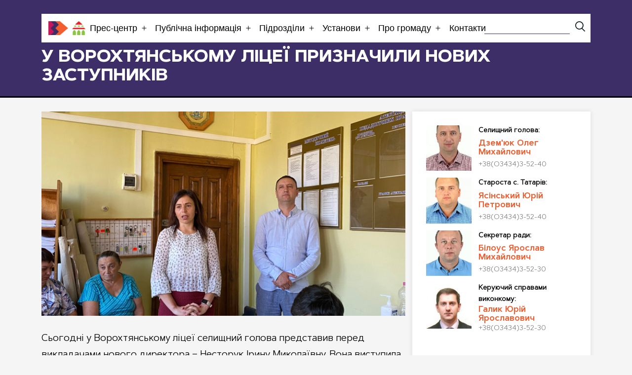

--- FILE ---
content_type: text/html; charset=UTF-8
request_url: https://vorokhtianska-rada.gov.ua/novyny/u-vorohtyanskomu-liczeyi-pryznachyly-novyh-zastupnykiv/
body_size: 15969
content:

<!doctype html>
<html lang="uk" >
<head>
	<meta charset="UTF-8" />
	<meta name="viewport" content="width=device-width, initial-scale=1" />

  
    <title>У Ворохтянському ліцеї призначили нових заступників - ВОРОХТЯНСЬКА СЕЛИЩНА РАДА</title>
  <meta name="description" content="Сьогодні у Ворохтянському ліцеї селищний голова представив перед викладачами нового директора &#8211; Несторук Ірину Миколаївну. Вона виступила з вітальним словом та пообіцяла плідно працювати і виконувати свої обов’язки згідно посадових інструкцій.У свою чергу, як новий керівник навчального закладу, Ірина Миколаївна призначила на посади своїх заступників з навчально-виховної роботи. Ними стали:Галик Богдана БогданівнаГуменюк Оксана БогданівнаМоскалюк Любов&hellip; Читати далі У Ворохтянському ліцеї призначили нових заступників">
  <meta name="keywords" content="">

  <meta property="og:type" content="website">
  <meta property="og:url" content="https://vorokhtianska-rada.gov.ua/novyny/u-vorohtyanskomu-liczeyi-pryznachyly-novyh-zastupnykiv/">
  <meta property="og:title" content="У Ворохтянському ліцеї призначили нових заступників - ВОРОХТЯНСЬКА СЕЛИЩНА РАДА">
  <meta property=og:description content="Сьогодні у Ворохтянському ліцеї селищний голова представив перед викладачами нового директора &#8211; Несторук Ірину Миколаївну. Вона виступила з вітальним словом та пообіцяла плідно працювати і виконувати свої обов’язки згідно посадових інструкцій.У свою чергу, як новий керівник навчального закладу, Ірина Миколаївна призначила на посади своїх заступників з навчально-виховної роботи. Ними стали:Галик Богдана БогданівнаГуменюк Оксана БогданівнаМоскалюк Любов&hellip; Читати далі У Ворохтянському ліцеї призначили нових заступників">
  <meta property=og:image content="https://vorokhtianska-rada.gov.ua/wp-content/uploads/2023/08/img_5167-1568x882.jpg">
  <meta property="og:image:width" content="1200" />
  <meta property="og:image:height" content="630" />
  <meta name="twitter:card" content="summary_large_image" />

  <link rel="icon" type="image/png" sizes="128x128" href="https://vorokhtianska-rada.gov.ua/wp-content/uploads/2023/08/img_5167-1568x882.jpg">
  <link rel="icon" type="image/png" sizes="96x96" href="https://vorokhtianska-rada.gov.ua/wp-content/uploads/2023/08/img_5167-1568x882.jpg">
  <link rel="icon" type="image/png" sizes="32x32" href="https://vorokhtianska-rada.gov.ua/wp-content/uploads/2023/08/img_5167-1568x882.jpg">
  <link rel="icon" type="image/png" sizes="16x16" href="https://vorokhtianska-rada.gov.ua/wp-content/uploads/2023/08/img_5167-1568x882.jpg">

	<meta name='robots' content='index, follow, max-image-preview:large, max-snippet:-1, max-video-preview:-1' />

	<!-- This site is optimized with the Yoast SEO plugin v25.2 - https://yoast.com/wordpress/plugins/seo/ -->
	<title>У Ворохтянському ліцеї призначили нових заступників - ВОРОХТЯНСЬКА СЕЛИЩНА РАДА</title>
	<link rel="canonical" href="https://vorokhtianska-rada.gov.ua/novyny/u-vorohtyanskomu-liczeyi-pryznachyly-novyh-zastupnykiv/" />
	<meta property="og:locale" content="uk_UA" />
	<meta property="og:type" content="article" />
	<meta property="og:title" content="У Ворохтянському ліцеї призначили нових заступників - ВОРОХТЯНСЬКА СЕЛИЩНА РАДА" />
	<meta property="og:description" content="Сьогодні у Ворохтянському ліцеї селищний голова представив перед викладачами нового директора &#8211; Несторук Ірину Миколаївну. Вона виступила з вітальним словом та пообіцяла плідно працювати і виконувати свої обов’язки згідно посадових інструкцій.У свою чергу, як новий керівник навчального закладу, Ірина Миколаївна призначила на посади своїх заступників з навчально-виховної роботи. Ними стали:Галик Богдана БогданівнаГуменюк Оксана БогданівнаМоскалюк Любов&hellip; Читати далі У Ворохтянському ліцеї призначили нових заступників" />
	<meta property="og:url" content="https://vorokhtianska-rada.gov.ua/novyny/u-vorohtyanskomu-liczeyi-pryznachyly-novyh-zastupnykiv/" />
	<meta property="og:site_name" content="ВОРОХТЯНСЬКА СЕЛИЩНА РАДА" />
	<meta property="article:published_time" content="2023-08-21T10:32:00+00:00" />
	<meta property="article:modified_time" content="2023-08-21T10:32:03+00:00" />
	<meta property="og:image" content="https://vorokhtianska-rada.gov.ua/wp-content/uploads/2023/08/img_5167-scaled.jpg" />
	<meta property="og:image:width" content="2560" />
	<meta property="og:image:height" content="1440" />
	<meta property="og:image:type" content="image/jpeg" />
	<meta name="author" content="vorokhtianskarada" />
	<meta name="twitter:card" content="summary_large_image" />
	<meta name="twitter:label1" content="Написано" />
	<meta name="twitter:data1" content="vorokhtianskarada" />
	<meta name="twitter:label2" content="Прибл. час читання" />
	<meta name="twitter:data2" content="1 хвилина" />
	<script type="application/ld+json" class="yoast-schema-graph">{"@context":"https://schema.org","@graph":[{"@type":"Article","@id":"https://vorokhtianska-rada.gov.ua/novyny/u-vorohtyanskomu-liczeyi-pryznachyly-novyh-zastupnykiv/#article","isPartOf":{"@id":"https://vorokhtianska-rada.gov.ua/novyny/u-vorohtyanskomu-liczeyi-pryznachyly-novyh-zastupnykiv/"},"author":{"name":"vorokhtianskarada","@id":"https://vorokhtianska-rada.gov.ua/#/schema/person/24591c89d9c2418acaafacfca7c7a43a"},"headline":"У Ворохтянському ліцеї призначили нових заступників","datePublished":"2023-08-21T10:32:00+00:00","dateModified":"2023-08-21T10:32:03+00:00","mainEntityOfPage":{"@id":"https://vorokhtianska-rada.gov.ua/novyny/u-vorohtyanskomu-liczeyi-pryznachyly-novyh-zastupnykiv/"},"wordCount":78,"commentCount":0,"publisher":{"@id":"https://vorokhtianska-rada.gov.ua/#organization"},"image":{"@id":"https://vorokhtianska-rada.gov.ua/novyny/u-vorohtyanskomu-liczeyi-pryznachyly-novyh-zastupnykiv/#primaryimage"},"thumbnailUrl":"https://vorokhtianska-rada.gov.ua/wp-content/uploads/2023/08/img_5167-scaled.jpg","articleSection":["Новини"],"inLanguage":"uk","potentialAction":[{"@type":"CommentAction","name":"Comment","target":["https://vorokhtianska-rada.gov.ua/novyny/u-vorohtyanskomu-liczeyi-pryznachyly-novyh-zastupnykiv/#respond"]}]},{"@type":"WebPage","@id":"https://vorokhtianska-rada.gov.ua/novyny/u-vorohtyanskomu-liczeyi-pryznachyly-novyh-zastupnykiv/","url":"https://vorokhtianska-rada.gov.ua/novyny/u-vorohtyanskomu-liczeyi-pryznachyly-novyh-zastupnykiv/","name":"У Ворохтянському ліцеї призначили нових заступників - ВОРОХТЯНСЬКА СЕЛИЩНА РАДА","isPartOf":{"@id":"https://vorokhtianska-rada.gov.ua/#website"},"primaryImageOfPage":{"@id":"https://vorokhtianska-rada.gov.ua/novyny/u-vorohtyanskomu-liczeyi-pryznachyly-novyh-zastupnykiv/#primaryimage"},"image":{"@id":"https://vorokhtianska-rada.gov.ua/novyny/u-vorohtyanskomu-liczeyi-pryznachyly-novyh-zastupnykiv/#primaryimage"},"thumbnailUrl":"https://vorokhtianska-rada.gov.ua/wp-content/uploads/2023/08/img_5167-scaled.jpg","datePublished":"2023-08-21T10:32:00+00:00","dateModified":"2023-08-21T10:32:03+00:00","breadcrumb":{"@id":"https://vorokhtianska-rada.gov.ua/novyny/u-vorohtyanskomu-liczeyi-pryznachyly-novyh-zastupnykiv/#breadcrumb"},"inLanguage":"uk","potentialAction":[{"@type":"ReadAction","target":["https://vorokhtianska-rada.gov.ua/novyny/u-vorohtyanskomu-liczeyi-pryznachyly-novyh-zastupnykiv/"]}]},{"@type":"ImageObject","inLanguage":"uk","@id":"https://vorokhtianska-rada.gov.ua/novyny/u-vorohtyanskomu-liczeyi-pryznachyly-novyh-zastupnykiv/#primaryimage","url":"https://vorokhtianska-rada.gov.ua/wp-content/uploads/2023/08/img_5167-scaled.jpg","contentUrl":"https://vorokhtianska-rada.gov.ua/wp-content/uploads/2023/08/img_5167-scaled.jpg","width":2560,"height":1440},{"@type":"BreadcrumbList","@id":"https://vorokhtianska-rada.gov.ua/novyny/u-vorohtyanskomu-liczeyi-pryznachyly-novyh-zastupnykiv/#breadcrumb","itemListElement":[{"@type":"ListItem","position":1,"name":"Головна Сторінка","item":"https://vorokhtianska-rada.gov.ua/"},{"@type":"ListItem","position":2,"name":"У Ворохтянському ліцеї призначили нових заступників"}]},{"@type":"WebSite","@id":"https://vorokhtianska-rada.gov.ua/#website","url":"https://vorokhtianska-rada.gov.ua/","name":"ВОРОХТЯНСЬКА СЕЛИЩНА РАДА","description":"ТЕРИТОРІАЛЬНА ГРОМАДА НАДВІРНЯНСЬКОГО РАЙОНУ ІВАНО-ФРАНКІВСЬКОЇ ОБЛАСТІ","publisher":{"@id":"https://vorokhtianska-rada.gov.ua/#organization"},"potentialAction":[{"@type":"SearchAction","target":{"@type":"EntryPoint","urlTemplate":"https://vorokhtianska-rada.gov.ua/?s={search_term_string}"},"query-input":{"@type":"PropertyValueSpecification","valueRequired":true,"valueName":"search_term_string"}}],"inLanguage":"uk"},{"@type":"Organization","@id":"https://vorokhtianska-rada.gov.ua/#organization","name":"ВОРОХТЯНСЬКА СЕЛИЩНА РАДА","url":"https://vorokhtianska-rada.gov.ua/","logo":{"@type":"ImageObject","inLanguage":"uk","@id":"https://vorokhtianska-rada.gov.ua/#/schema/logo/image/","url":"https://vorokhtianska-rada.gov.ua/wp-content/uploads/2022/12/vorokhta-tatriv-2.png","contentUrl":"https://vorokhtianska-rada.gov.ua/wp-content/uploads/2022/12/vorokhta-tatriv-2.png","width":800,"height":300,"caption":"ВОРОХТЯНСЬКА СЕЛИЩНА РАДА"},"image":{"@id":"https://vorokhtianska-rada.gov.ua/#/schema/logo/image/"}},{"@type":"Person","@id":"https://vorokhtianska-rada.gov.ua/#/schema/person/24591c89d9c2418acaafacfca7c7a43a","name":"vorokhtianskarada","image":{"@type":"ImageObject","inLanguage":"uk","@id":"https://vorokhtianska-rada.gov.ua/#/schema/person/image/","url":"https://secure.gravatar.com/avatar/c9d0176928b99aff91f1c060c7c7588dc38fcf5f91aded2326f02e4d682f8413?s=96&d=mm&r=g","contentUrl":"https://secure.gravatar.com/avatar/c9d0176928b99aff91f1c060c7c7588dc38fcf5f91aded2326f02e4d682f8413?s=96&d=mm&r=g","caption":"vorokhtianskarada"},"url":"https://vorokhtianska-rada.gov.ua/author/vorokhtianskarada/"}]}</script>
	<!-- / Yoast SEO plugin. -->


<link rel='dns-prefetch' href='//stats.wp.com' />
<link rel="alternate" type="application/rss+xml" title="ВОРОХТЯНСЬКА СЕЛИЩНА РАДА &raquo; стрічка" href="https://vorokhtianska-rada.gov.ua/feed/" />
<link rel="alternate" type="application/rss+xml" title="ВОРОХТЯНСЬКА СЕЛИЩНА РАДА &raquo; Канал коментарів" href="https://vorokhtianska-rada.gov.ua/comments/feed/" />
<link rel="alternate" type="application/rss+xml" title="ВОРОХТЯНСЬКА СЕЛИЩНА РАДА &raquo; У Ворохтянському ліцеї призначили нових заступників Канал коментарів" href="https://vorokhtianska-rada.gov.ua/novyny/u-vorohtyanskomu-liczeyi-pryznachyly-novyh-zastupnykiv/feed/" />
<link rel="alternate" title="oEmbed (JSON)" type="application/json+oembed" href="https://vorokhtianska-rada.gov.ua/wp-json/oembed/1.0/embed?url=https%3A%2F%2Fvorokhtianska-rada.gov.ua%2Fnovyny%2Fu-vorohtyanskomu-liczeyi-pryznachyly-novyh-zastupnykiv%2F" />
<link rel="alternate" title="oEmbed (XML)" type="text/xml+oembed" href="https://vorokhtianska-rada.gov.ua/wp-json/oembed/1.0/embed?url=https%3A%2F%2Fvorokhtianska-rada.gov.ua%2Fnovyny%2Fu-vorohtyanskomu-liczeyi-pryznachyly-novyh-zastupnykiv%2F&#038;format=xml" />
<style id='wp-img-auto-sizes-contain-inline-css'>
img:is([sizes=auto i],[sizes^="auto," i]){contain-intrinsic-size:3000px 1500px}
/*# sourceURL=wp-img-auto-sizes-contain-inline-css */
</style>
<link rel='stylesheet' id='jetpack_related-posts-css' href='https://vorokhtianska-rada.gov.ua/wp-content/plugins/jetpack/modules/related-posts/related-posts.css?ver=20240116' media='all' />
<style id='wp-block-paragraph-inline-css'>
.is-small-text{font-size:.875em}.is-regular-text{font-size:1em}.is-large-text{font-size:2.25em}.is-larger-text{font-size:3em}.has-drop-cap:not(:focus):first-letter{float:left;font-size:8.4em;font-style:normal;font-weight:100;line-height:.68;margin:.05em .1em 0 0;text-transform:uppercase}body.rtl .has-drop-cap:not(:focus):first-letter{float:none;margin-left:.1em}p.has-drop-cap.has-background{overflow:hidden}:root :where(p.has-background){padding:1.25em 2.375em}:where(p.has-text-color:not(.has-link-color)) a{color:inherit}p.has-text-align-left[style*="writing-mode:vertical-lr"],p.has-text-align-right[style*="writing-mode:vertical-rl"]{rotate:180deg}
/*# sourceURL=https://vorokhtianska-rada.gov.ua/wp-includes/blocks/paragraph/style.min.css */
</style>
<style id='wp-emoji-styles-inline-css'>

	img.wp-smiley, img.emoji {
		display: inline !important;
		border: none !important;
		box-shadow: none !important;
		height: 1em !important;
		width: 1em !important;
		margin: 0 0.07em !important;
		vertical-align: -0.1em !important;
		background: none !important;
		padding: 0 !important;
	}
/*# sourceURL=wp-emoji-styles-inline-css */
</style>
<style id='wp-block-library-inline-css'>
:root{--wp-block-synced-color:#7a00df;--wp-block-synced-color--rgb:122,0,223;--wp-bound-block-color:var(--wp-block-synced-color);--wp-editor-canvas-background:#ddd;--wp-admin-theme-color:#007cba;--wp-admin-theme-color--rgb:0,124,186;--wp-admin-theme-color-darker-10:#006ba1;--wp-admin-theme-color-darker-10--rgb:0,107,160.5;--wp-admin-theme-color-darker-20:#005a87;--wp-admin-theme-color-darker-20--rgb:0,90,135;--wp-admin-border-width-focus:2px}@media (min-resolution:192dpi){:root{--wp-admin-border-width-focus:1.5px}}.wp-element-button{cursor:pointer}:root .has-very-light-gray-background-color{background-color:#eee}:root .has-very-dark-gray-background-color{background-color:#313131}:root .has-very-light-gray-color{color:#eee}:root .has-very-dark-gray-color{color:#313131}:root .has-vivid-green-cyan-to-vivid-cyan-blue-gradient-background{background:linear-gradient(135deg,#00d084,#0693e3)}:root .has-purple-crush-gradient-background{background:linear-gradient(135deg,#34e2e4,#4721fb 50%,#ab1dfe)}:root .has-hazy-dawn-gradient-background{background:linear-gradient(135deg,#faaca8,#dad0ec)}:root .has-subdued-olive-gradient-background{background:linear-gradient(135deg,#fafae1,#67a671)}:root .has-atomic-cream-gradient-background{background:linear-gradient(135deg,#fdd79a,#004a59)}:root .has-nightshade-gradient-background{background:linear-gradient(135deg,#330968,#31cdcf)}:root .has-midnight-gradient-background{background:linear-gradient(135deg,#020381,#2874fc)}:root{--wp--preset--font-size--normal:16px;--wp--preset--font-size--huge:42px}.has-regular-font-size{font-size:1em}.has-larger-font-size{font-size:2.625em}.has-normal-font-size{font-size:var(--wp--preset--font-size--normal)}.has-huge-font-size{font-size:var(--wp--preset--font-size--huge)}.has-text-align-center{text-align:center}.has-text-align-left{text-align:left}.has-text-align-right{text-align:right}.has-fit-text{white-space:nowrap!important}#end-resizable-editor-section{display:none}.aligncenter{clear:both}.items-justified-left{justify-content:flex-start}.items-justified-center{justify-content:center}.items-justified-right{justify-content:flex-end}.items-justified-space-between{justify-content:space-between}.screen-reader-text{border:0;clip-path:inset(50%);height:1px;margin:-1px;overflow:hidden;padding:0;position:absolute;width:1px;word-wrap:normal!important}.screen-reader-text:focus{background-color:#ddd;clip-path:none;color:#444;display:block;font-size:1em;height:auto;left:5px;line-height:normal;padding:15px 23px 14px;text-decoration:none;top:5px;width:auto;z-index:100000}html :where(.has-border-color){border-style:solid}html :where([style*=border-top-color]){border-top-style:solid}html :where([style*=border-right-color]){border-right-style:solid}html :where([style*=border-bottom-color]){border-bottom-style:solid}html :where([style*=border-left-color]){border-left-style:solid}html :where([style*=border-width]){border-style:solid}html :where([style*=border-top-width]){border-top-style:solid}html :where([style*=border-right-width]){border-right-style:solid}html :where([style*=border-bottom-width]){border-bottom-style:solid}html :where([style*=border-left-width]){border-left-style:solid}html :where(img[class*=wp-image-]){height:auto;max-width:100%}:where(figure){margin:0 0 1em}html :where(.is-position-sticky){--wp-admin--admin-bar--position-offset:var(--wp-admin--admin-bar--height,0px)}@media screen and (max-width:600px){html :where(.is-position-sticky){--wp-admin--admin-bar--position-offset:0px}}

/*# sourceURL=wp-block-library-inline-css */
</style><style id='global-styles-inline-css'>
:root{--wp--preset--aspect-ratio--square: 1;--wp--preset--aspect-ratio--4-3: 4/3;--wp--preset--aspect-ratio--3-4: 3/4;--wp--preset--aspect-ratio--3-2: 3/2;--wp--preset--aspect-ratio--2-3: 2/3;--wp--preset--aspect-ratio--16-9: 16/9;--wp--preset--aspect-ratio--9-16: 9/16;--wp--preset--color--black: #000000;--wp--preset--color--cyan-bluish-gray: #abb8c3;--wp--preset--color--white: #FFFFFF;--wp--preset--color--pale-pink: #f78da7;--wp--preset--color--vivid-red: #cf2e2e;--wp--preset--color--luminous-vivid-orange: #ff6900;--wp--preset--color--luminous-vivid-amber: #fcb900;--wp--preset--color--light-green-cyan: #7bdcb5;--wp--preset--color--vivid-green-cyan: #00d084;--wp--preset--color--pale-cyan-blue: #8ed1fc;--wp--preset--color--vivid-cyan-blue: #0693e3;--wp--preset--color--vivid-purple: #9b51e0;--wp--preset--color--dark-gray: #28303D;--wp--preset--color--gray: #39414D;--wp--preset--color--green: #D1E4DD;--wp--preset--color--blue: #D1DFE4;--wp--preset--color--purple: #D1D1E4;--wp--preset--color--red: #E4D1D1;--wp--preset--color--orange: #E4DAD1;--wp--preset--color--yellow: #EEEADD;--wp--preset--gradient--vivid-cyan-blue-to-vivid-purple: linear-gradient(135deg,rgb(6,147,227) 0%,rgb(155,81,224) 100%);--wp--preset--gradient--light-green-cyan-to-vivid-green-cyan: linear-gradient(135deg,rgb(122,220,180) 0%,rgb(0,208,130) 100%);--wp--preset--gradient--luminous-vivid-amber-to-luminous-vivid-orange: linear-gradient(135deg,rgb(252,185,0) 0%,rgb(255,105,0) 100%);--wp--preset--gradient--luminous-vivid-orange-to-vivid-red: linear-gradient(135deg,rgb(255,105,0) 0%,rgb(207,46,46) 100%);--wp--preset--gradient--very-light-gray-to-cyan-bluish-gray: linear-gradient(135deg,rgb(238,238,238) 0%,rgb(169,184,195) 100%);--wp--preset--gradient--cool-to-warm-spectrum: linear-gradient(135deg,rgb(74,234,220) 0%,rgb(151,120,209) 20%,rgb(207,42,186) 40%,rgb(238,44,130) 60%,rgb(251,105,98) 80%,rgb(254,248,76) 100%);--wp--preset--gradient--blush-light-purple: linear-gradient(135deg,rgb(255,206,236) 0%,rgb(152,150,240) 100%);--wp--preset--gradient--blush-bordeaux: linear-gradient(135deg,rgb(254,205,165) 0%,rgb(254,45,45) 50%,rgb(107,0,62) 100%);--wp--preset--gradient--luminous-dusk: linear-gradient(135deg,rgb(255,203,112) 0%,rgb(199,81,192) 50%,rgb(65,88,208) 100%);--wp--preset--gradient--pale-ocean: linear-gradient(135deg,rgb(255,245,203) 0%,rgb(182,227,212) 50%,rgb(51,167,181) 100%);--wp--preset--gradient--electric-grass: linear-gradient(135deg,rgb(202,248,128) 0%,rgb(113,206,126) 100%);--wp--preset--gradient--midnight: linear-gradient(135deg,rgb(2,3,129) 0%,rgb(40,116,252) 100%);--wp--preset--gradient--purple-to-yellow: linear-gradient(160deg, #D1D1E4 0%, #EEEADD 100%);--wp--preset--gradient--yellow-to-purple: linear-gradient(160deg, #EEEADD 0%, #D1D1E4 100%);--wp--preset--gradient--green-to-yellow: linear-gradient(160deg, #D1E4DD 0%, #EEEADD 100%);--wp--preset--gradient--yellow-to-green: linear-gradient(160deg, #EEEADD 0%, #D1E4DD 100%);--wp--preset--gradient--red-to-yellow: linear-gradient(160deg, #E4D1D1 0%, #EEEADD 100%);--wp--preset--gradient--yellow-to-red: linear-gradient(160deg, #EEEADD 0%, #E4D1D1 100%);--wp--preset--gradient--purple-to-red: linear-gradient(160deg, #D1D1E4 0%, #E4D1D1 100%);--wp--preset--gradient--red-to-purple: linear-gradient(160deg, #E4D1D1 0%, #D1D1E4 100%);--wp--preset--font-size--small: 18px;--wp--preset--font-size--medium: 20px;--wp--preset--font-size--large: 24px;--wp--preset--font-size--x-large: 42px;--wp--preset--font-size--extra-small: 16px;--wp--preset--font-size--normal: 20px;--wp--preset--font-size--extra-large: 40px;--wp--preset--font-size--huge: 96px;--wp--preset--font-size--gigantic: 144px;--wp--preset--spacing--20: 0.44rem;--wp--preset--spacing--30: 0.67rem;--wp--preset--spacing--40: 1rem;--wp--preset--spacing--50: 1.5rem;--wp--preset--spacing--60: 2.25rem;--wp--preset--spacing--70: 3.38rem;--wp--preset--spacing--80: 5.06rem;--wp--preset--shadow--natural: 6px 6px 9px rgba(0, 0, 0, 0.2);--wp--preset--shadow--deep: 12px 12px 50px rgba(0, 0, 0, 0.4);--wp--preset--shadow--sharp: 6px 6px 0px rgba(0, 0, 0, 0.2);--wp--preset--shadow--outlined: 6px 6px 0px -3px rgb(255, 255, 255), 6px 6px rgb(0, 0, 0);--wp--preset--shadow--crisp: 6px 6px 0px rgb(0, 0, 0);}:where(.is-layout-flex){gap: 0.5em;}:where(.is-layout-grid){gap: 0.5em;}body .is-layout-flex{display: flex;}.is-layout-flex{flex-wrap: wrap;align-items: center;}.is-layout-flex > :is(*, div){margin: 0;}body .is-layout-grid{display: grid;}.is-layout-grid > :is(*, div){margin: 0;}:where(.wp-block-columns.is-layout-flex){gap: 2em;}:where(.wp-block-columns.is-layout-grid){gap: 2em;}:where(.wp-block-post-template.is-layout-flex){gap: 1.25em;}:where(.wp-block-post-template.is-layout-grid){gap: 1.25em;}.has-black-color{color: var(--wp--preset--color--black) !important;}.has-cyan-bluish-gray-color{color: var(--wp--preset--color--cyan-bluish-gray) !important;}.has-white-color{color: var(--wp--preset--color--white) !important;}.has-pale-pink-color{color: var(--wp--preset--color--pale-pink) !important;}.has-vivid-red-color{color: var(--wp--preset--color--vivid-red) !important;}.has-luminous-vivid-orange-color{color: var(--wp--preset--color--luminous-vivid-orange) !important;}.has-luminous-vivid-amber-color{color: var(--wp--preset--color--luminous-vivid-amber) !important;}.has-light-green-cyan-color{color: var(--wp--preset--color--light-green-cyan) !important;}.has-vivid-green-cyan-color{color: var(--wp--preset--color--vivid-green-cyan) !important;}.has-pale-cyan-blue-color{color: var(--wp--preset--color--pale-cyan-blue) !important;}.has-vivid-cyan-blue-color{color: var(--wp--preset--color--vivid-cyan-blue) !important;}.has-vivid-purple-color{color: var(--wp--preset--color--vivid-purple) !important;}.has-black-background-color{background-color: var(--wp--preset--color--black) !important;}.has-cyan-bluish-gray-background-color{background-color: var(--wp--preset--color--cyan-bluish-gray) !important;}.has-white-background-color{background-color: var(--wp--preset--color--white) !important;}.has-pale-pink-background-color{background-color: var(--wp--preset--color--pale-pink) !important;}.has-vivid-red-background-color{background-color: var(--wp--preset--color--vivid-red) !important;}.has-luminous-vivid-orange-background-color{background-color: var(--wp--preset--color--luminous-vivid-orange) !important;}.has-luminous-vivid-amber-background-color{background-color: var(--wp--preset--color--luminous-vivid-amber) !important;}.has-light-green-cyan-background-color{background-color: var(--wp--preset--color--light-green-cyan) !important;}.has-vivid-green-cyan-background-color{background-color: var(--wp--preset--color--vivid-green-cyan) !important;}.has-pale-cyan-blue-background-color{background-color: var(--wp--preset--color--pale-cyan-blue) !important;}.has-vivid-cyan-blue-background-color{background-color: var(--wp--preset--color--vivid-cyan-blue) !important;}.has-vivid-purple-background-color{background-color: var(--wp--preset--color--vivid-purple) !important;}.has-black-border-color{border-color: var(--wp--preset--color--black) !important;}.has-cyan-bluish-gray-border-color{border-color: var(--wp--preset--color--cyan-bluish-gray) !important;}.has-white-border-color{border-color: var(--wp--preset--color--white) !important;}.has-pale-pink-border-color{border-color: var(--wp--preset--color--pale-pink) !important;}.has-vivid-red-border-color{border-color: var(--wp--preset--color--vivid-red) !important;}.has-luminous-vivid-orange-border-color{border-color: var(--wp--preset--color--luminous-vivid-orange) !important;}.has-luminous-vivid-amber-border-color{border-color: var(--wp--preset--color--luminous-vivid-amber) !important;}.has-light-green-cyan-border-color{border-color: var(--wp--preset--color--light-green-cyan) !important;}.has-vivid-green-cyan-border-color{border-color: var(--wp--preset--color--vivid-green-cyan) !important;}.has-pale-cyan-blue-border-color{border-color: var(--wp--preset--color--pale-cyan-blue) !important;}.has-vivid-cyan-blue-border-color{border-color: var(--wp--preset--color--vivid-cyan-blue) !important;}.has-vivid-purple-border-color{border-color: var(--wp--preset--color--vivid-purple) !important;}.has-vivid-cyan-blue-to-vivid-purple-gradient-background{background: var(--wp--preset--gradient--vivid-cyan-blue-to-vivid-purple) !important;}.has-light-green-cyan-to-vivid-green-cyan-gradient-background{background: var(--wp--preset--gradient--light-green-cyan-to-vivid-green-cyan) !important;}.has-luminous-vivid-amber-to-luminous-vivid-orange-gradient-background{background: var(--wp--preset--gradient--luminous-vivid-amber-to-luminous-vivid-orange) !important;}.has-luminous-vivid-orange-to-vivid-red-gradient-background{background: var(--wp--preset--gradient--luminous-vivid-orange-to-vivid-red) !important;}.has-very-light-gray-to-cyan-bluish-gray-gradient-background{background: var(--wp--preset--gradient--very-light-gray-to-cyan-bluish-gray) !important;}.has-cool-to-warm-spectrum-gradient-background{background: var(--wp--preset--gradient--cool-to-warm-spectrum) !important;}.has-blush-light-purple-gradient-background{background: var(--wp--preset--gradient--blush-light-purple) !important;}.has-blush-bordeaux-gradient-background{background: var(--wp--preset--gradient--blush-bordeaux) !important;}.has-luminous-dusk-gradient-background{background: var(--wp--preset--gradient--luminous-dusk) !important;}.has-pale-ocean-gradient-background{background: var(--wp--preset--gradient--pale-ocean) !important;}.has-electric-grass-gradient-background{background: var(--wp--preset--gradient--electric-grass) !important;}.has-midnight-gradient-background{background: var(--wp--preset--gradient--midnight) !important;}.has-small-font-size{font-size: var(--wp--preset--font-size--small) !important;}.has-medium-font-size{font-size: var(--wp--preset--font-size--medium) !important;}.has-large-font-size{font-size: var(--wp--preset--font-size--large) !important;}.has-x-large-font-size{font-size: var(--wp--preset--font-size--x-large) !important;}
/*# sourceURL=global-styles-inline-css */
</style>

<style id='classic-theme-styles-inline-css'>
/*! This file is auto-generated */
.wp-block-button__link{color:#fff;background-color:#32373c;border-radius:9999px;box-shadow:none;text-decoration:none;padding:calc(.667em + 2px) calc(1.333em + 2px);font-size:1.125em}.wp-block-file__button{background:#32373c;color:#fff;text-decoration:none}
/*# sourceURL=/wp-includes/css/classic-themes.min.css */
</style>
<link rel='stylesheet' id='ub-extension-style-css-css' href='https://vorokhtianska-rada.gov.ua/wp-content/plugins/ultimate-blocks/src/extensions/style.css?ver=6.9' media='all' />
<link rel='stylesheet' id='twenty-twenty-one-style-css' href='https://vorokhtianska-rada.gov.ua/wp-content/themes/twentytwentyone/style.css?ver=1.0.0' media='all' />
<style id='twenty-twenty-one-style-inline-css'>
body,input,textarea,button,.button,.faux-button,.wp-block-button__link,.wp-block-file__button,.has-drop-cap:not(:focus)::first-letter,.entry-content .wp-block-archives,.entry-content .wp-block-categories,.entry-content .wp-block-cover-image,.entry-content .wp-block-latest-comments,.entry-content .wp-block-latest-posts,.entry-content .wp-block-pullquote,.entry-content .wp-block-quote.is-large,.entry-content .wp-block-quote.is-style-large,.entry-content .wp-block-archives *,.entry-content .wp-block-categories *,.entry-content .wp-block-latest-posts *,.entry-content .wp-block-latest-comments *,.entry-content p,.entry-content ol,.entry-content ul,.entry-content dl,.entry-content dt,.entry-content cite,.entry-content figcaption,.entry-content .wp-caption-text,.comment-content p,.comment-content ol,.comment-content ul,.comment-content dl,.comment-content dt,.comment-content cite,.comment-content figcaption,.comment-content .wp-caption-text,.widget_text p,.widget_text ol,.widget_text ul,.widget_text dl,.widget_text dt,.widget-content .rssSummary,.widget-content cite,.widget-content figcaption,.widget-content .wp-caption-text { font-family: 'Helvetica Neue',Helvetica,'Segoe UI',Arial,sans-serif; }
:root{--global--color-background: #f5f5f5;--global--color-primary: #000;--global--color-secondary: #000;--button--color-background: #000;--button--color-text-hover: #000;}
/*# sourceURL=twenty-twenty-one-style-inline-css */
</style>
<link rel='stylesheet' id='mystyle-css' href='https://vorokhtianska-rada.gov.ua/wp-content/themes/shadme21/style.css?ver=6.9' media='all' />
<link rel='stylesheet' id='twenty-twenty-one-print-style-css' href='https://vorokhtianska-rada.gov.ua/wp-content/themes/twentytwentyone/assets/css/print.css?ver=1.0.0' media='print' />
<link rel='stylesheet' id='twentytwentyone-jetpack-css' href='https://vorokhtianska-rada.gov.ua/wp-content/plugins/jetpack/modules/theme-tools/compat/twentytwentyone.css?ver=14.6' media='all' />
<script id="jetpack_related-posts-js-extra">
var related_posts_js_options = {"post_heading":"h4"};
//# sourceURL=jetpack_related-posts-js-extra
</script>
<script src="https://vorokhtianska-rada.gov.ua/wp-content/plugins/jetpack/_inc/build/related-posts/related-posts.min.js?ver=20240116" id="jetpack_related-posts-js"></script>
<script src="https://vorokhtianska-rada.gov.ua/wp-includes/js/jquery/jquery.min.js?ver=3.7.1" id="jquery-core-js"></script>
<script src="https://vorokhtianska-rada.gov.ua/wp-includes/js/jquery/jquery-migrate.min.js?ver=3.4.1" id="jquery-migrate-js"></script>
<script src="https://vorokhtianska-rada.gov.ua/wp-content/themes/shadme21/js.js?ver=1" id="my-script-js"></script>
<link rel="https://api.w.org/" href="https://vorokhtianska-rada.gov.ua/wp-json/" /><link rel="alternate" title="JSON" type="application/json" href="https://vorokhtianska-rada.gov.ua/wp-json/wp/v2/posts/13652" /><link rel="EditURI" type="application/rsd+xml" title="RSD" href="https://vorokhtianska-rada.gov.ua/xmlrpc.php?rsd" />
<meta name="generator" content="WordPress 6.9" />
<link rel='shortlink' href='https://vorokhtianska-rada.gov.ua/?p=13652' />
	<style>img#wpstats{display:none}</style>
		<link rel="pingback" href="https://vorokhtianska-rada.gov.ua/xmlrpc.php"><style>.recentcomments a{display:inline !important;padding:0 !important;margin:0 !important;}</style><style id="custom-background-css">
body.custom-background { background-color: #f5f5f5; }
</style>
	<link rel="icon" href="https://vorokhtianska-rada.gov.ua/wp-content/uploads/2022/11/cropped-logo_vorokhta-32x32.png" sizes="32x32" />
<link rel="icon" href="https://vorokhtianska-rada.gov.ua/wp-content/uploads/2022/11/cropped-logo_vorokhta-192x192.png" sizes="192x192" />
<link rel="apple-touch-icon" href="https://vorokhtianska-rada.gov.ua/wp-content/uploads/2022/11/cropped-logo_vorokhta-180x180.png" />
<meta name="msapplication-TileImage" content="https://vorokhtianska-rada.gov.ua/wp-content/uploads/2022/11/cropped-logo_vorokhta-270x270.png" />
  <style>
    @media screen and ( max-width: 782px ) {
      html { margin-top: 0 !important; }
    }
  </style>

  <!-- Global site tag (gtag.js) - Google Analytics -->


</head>

<body class="wp-singular post-template-default single single-post postid-13652 single-format-standard custom-background wp-custom-logo wp-embed-responsive wp-theme-twentytwentyone wp-child-theme-shadme21 metaslider-plugin is-light-theme has-background-white no-js singular has-main-navigation">
<div id="page" class="site">
	<a class="skip-link screen-reader-text" href="#content">Перейти до вмісту</a>

	
<header id="masthead" class="site-header has-logo has-menu" role="banner">
  <div class="container">
    <div class="row bg-white">
      
	<div class="site-logo"><a href="https://vorokhtianska-rada.gov.ua/" class="custom-logo-link" rel="home"><img width="800" height="300" src="https://vorokhtianska-rada.gov.ua/wp-content/uploads/2022/12/vorokhta-tatriv-2.png" class="custom-logo" alt="ВОРОХТЯНСЬКА СЕЛИЩНА РАДА" decoding="async" fetchpriority="high" srcset="https://vorokhtianska-rada.gov.ua/wp-content/uploads/2022/12/vorokhta-tatriv-2.png 800w, https://vorokhtianska-rada.gov.ua/wp-content/uploads/2022/12/vorokhta-tatriv-2-300x113.png 300w, https://vorokhtianska-rada.gov.ua/wp-content/uploads/2022/12/vorokhta-tatriv-2-768x288.png 768w" sizes="(max-width: 800px) 100vw, 800px" /></a></div>

      
	<nav id="site-navigation" class="primary-navigation" role="navigation" aria-label="Головне меню">
		<div class="menu-button-container">
			<button id="primary-mobile-menu" class="button" aria-controls="primary-menu-list" aria-expanded="false">
				<span class="dropdown-icon open">
          <svg class="svg-icon" width="24" height="24" aria-hidden="true" role="img" focusable="false" viewBox="0 0 24 24" fill="none" xmlns="http://www.w3.org/2000/svg"><path fill-rule="evenodd" clip-rule="evenodd" d="M4.5 6H19.5V7.5H4.5V6ZM4.5 12H19.5V13.5H4.5V12ZM19.5 18H4.5V19.5H19.5V18Z" fill="currentColor"></path></svg>
				</span>
				<span class="dropdown-icon close">закрити									</span>
			</button><!-- #primary-mobile-menu -->
		</div><!-- .menu-button-container -->
    <div class="primary-menu-container">
      <div class="primary-menu-container"><ul id="primary-menu-list" class="menu-wrapper"><li id="menu-item-14868" class="menu-item menu-item-type-custom menu-item-object-custom menu-item-has-children menu-item-14868"><a href="https://vorokhtianska-rada.gov.ua/category/novyny/">Прес-центр</a><button class="sub-menu-toggle" aria-expanded="false" onClick="twentytwentyoneExpandSubMenu(this)"><span class="icon-plus"><svg class="svg-icon" width="18" height="18" aria-hidden="true" role="img" focusable="false" viewBox="0 0 24 24" fill="none" xmlns="http://www.w3.org/2000/svg"><path fill-rule="evenodd" clip-rule="evenodd" d="M18 11.2h-5.2V6h-1.6v5.2H6v1.6h5.2V18h1.6v-5.2H18z" fill="currentColor"/></svg></span><span class="icon-minus"><svg class="svg-icon" width="18" height="18" aria-hidden="true" role="img" focusable="false" viewBox="0 0 24 24" fill="none" xmlns="http://www.w3.org/2000/svg"><path fill-rule="evenodd" clip-rule="evenodd" d="M6 11h12v2H6z" fill="currentColor"/></svg></span><span class="screen-reader-text">Відкрити меню</span></button>
<ul class="sub-menu">
	<li id="menu-item-8660" class="menu-item menu-item-type-taxonomy menu-item-object-category current-post-ancestor current-menu-parent current-post-parent menu-item-8660"><a href="https://vorokhtianska-rada.gov.ua/category/novyny/">Новини</a></li>
	<li id="menu-item-18305" class="menu-item menu-item-type-taxonomy menu-item-object-category menu-item-18305"><a href="https://vorokhtianska-rada.gov.ua/category/novyny/informatsiia-dlia-zsu/">Інформація для військовослужбовців</a></li>
	<li id="menu-item-17546" class="menu-item menu-item-type-post_type menu-item-object-page menu-item-17546"><a href="https://vorokhtianska-rada.gov.ua/gromadski-sluhannya-ta-obgovorennya/">Громадські слухання та обговорення</a></li>
	<li id="menu-item-14889" class="menu-item menu-item-type-taxonomy menu-item-object-category menu-item-14889"><a href="https://vorokhtianska-rada.gov.ua/category/ogoloshennya/">Оголошення</a></li>
	<li id="menu-item-14865" class="menu-item menu-item-type-post_type menu-item-object-page menu-item-14865"><a href="https://vorokhtianska-rada.gov.ua/protydiya-domashnomu-nasylstvu/">Протидія домашньому насильству</a></li>
</ul>
</li>
<li id="menu-item-9252" class="menu-item menu-item-type-custom menu-item-object-custom menu-item-has-children menu-item-9252"><a href="#">Публічна інформація</a><button class="sub-menu-toggle" aria-expanded="false" onClick="twentytwentyoneExpandSubMenu(this)"><span class="icon-plus"><svg class="svg-icon" width="18" height="18" aria-hidden="true" role="img" focusable="false" viewBox="0 0 24 24" fill="none" xmlns="http://www.w3.org/2000/svg"><path fill-rule="evenodd" clip-rule="evenodd" d="M18 11.2h-5.2V6h-1.6v5.2H6v1.6h5.2V18h1.6v-5.2H18z" fill="currentColor"/></svg></span><span class="icon-minus"><svg class="svg-icon" width="18" height="18" aria-hidden="true" role="img" focusable="false" viewBox="0 0 24 24" fill="none" xmlns="http://www.w3.org/2000/svg"><path fill-rule="evenodd" clip-rule="evenodd" d="M6 11h12v2H6z" fill="currentColor"/></svg></span><span class="screen-reader-text">Відкрити меню</span></button>
<ul class="sub-menu">
	<li id="menu-item-11076" class="menu-item menu-item-type-post_type menu-item-object-page menu-item-has-children menu-item-11076"><a href="https://vorokhtianska-rada.gov.ua/cznap/">ЦНАП</a><button class="sub-menu-toggle" aria-expanded="false" onClick="shadmeExpandSubMenu(this)"><span class="icon-plus"><svg class="svg-icon" width="18" height="18" aria-hidden="true" role="img" focusable="false" viewBox="0 0 24 24" fill="none" xmlns="http://www.w3.org/2000/svg"><path fill-rule="evenodd" clip-rule="evenodd" d="M18 11.2h-5.2V6h-1.6v5.2H6v1.6h5.2V18h1.6v-5.2H18z" fill="currentColor"/></svg></span><span class="icon-minus"><svg class="svg-icon" width="18" height="18" aria-hidden="true" role="img" focusable="false" viewBox="0 0 24 24" fill="none" xmlns="http://www.w3.org/2000/svg"><path fill-rule="evenodd" clip-rule="evenodd" d="M6 11h12v2H6z" fill="currentColor"/></svg></span><span class="screen-reader-text">Відкрити меню</span></button>
	<ul class="sub-menu">
		<li id="menu-item-16260" class="menu-item menu-item-type-post_type menu-item-object-page menu-item-16260"><a href="https://vorokhtianska-rada.gov.ua/cznap/">Режим роботи</a></li>
		<li id="menu-item-11185" class="menu-item menu-item-type-post_type menu-item-object-page menu-item-11185"><a href="https://vorokhtianska-rada.gov.ua/cznap/adminposlugy/">Перелік адмінпослуг</a></li>
		<li id="menu-item-11187" class="menu-item menu-item-type-taxonomy menu-item-object-category menu-item-11187"><a href="https://vorokhtianska-rada.gov.ua/category/cnap/">Технологічні картки</a></li>
	</ul>
</li>
	<li id="menu-item-11166" class="menu-item menu-item-type-taxonomy menu-item-object-category menu-item-11166"><a href="https://vorokhtianska-rada.gov.ua/category/robochi-rozporyadzhennya/">Робочі розпорядження</a></li>
	<li id="menu-item-9286" class="menu-item menu-item-type-taxonomy menu-item-object-category menu-item-has-children menu-item-9286"><a href="https://vorokhtianska-rada.gov.ua/category/sesija/">Сесія</a><button class="sub-menu-toggle" aria-expanded="false" onClick="shadmeExpandSubMenu(this)"><span class="icon-plus"><svg class="svg-icon" width="18" height="18" aria-hidden="true" role="img" focusable="false" viewBox="0 0 24 24" fill="none" xmlns="http://www.w3.org/2000/svg"><path fill-rule="evenodd" clip-rule="evenodd" d="M18 11.2h-5.2V6h-1.6v5.2H6v1.6h5.2V18h1.6v-5.2H18z" fill="currentColor"/></svg></span><span class="icon-minus"><svg class="svg-icon" width="18" height="18" aria-hidden="true" role="img" focusable="false" viewBox="0 0 24 24" fill="none" xmlns="http://www.w3.org/2000/svg"><path fill-rule="evenodd" clip-rule="evenodd" d="M6 11h12v2H6z" fill="currentColor"/></svg></span><span class="screen-reader-text">Відкрити меню</span></button>
	<ul class="sub-menu">
		<li id="menu-item-11248" class="menu-item menu-item-type-taxonomy menu-item-object-category menu-item-11248"><a href="https://vorokhtianska-rada.gov.ua/category/sesija/">Рішення сесії</a></li>
		<li id="menu-item-11249" class="menu-item menu-item-type-taxonomy menu-item-object-category menu-item-11249"><a href="https://vorokhtianska-rada.gov.ua/category/poroyekty-rishen/">Проєкти рішень</a></li>
		<li id="menu-item-14014" class="menu-item menu-item-type-taxonomy menu-item-object-category menu-item-14014"><a href="https://vorokhtianska-rada.gov.ua/category/poimenne-golosuvannya/">Поіменні голосування</a></li>
	</ul>
</li>
	<li id="menu-item-9254" class="menu-item menu-item-type-taxonomy menu-item-object-category menu-item-has-children menu-item-9254"><a href="https://vorokhtianska-rada.gov.ua/category/vykonavchyj_komitet/">Виконавчий комітет</a><button class="sub-menu-toggle" aria-expanded="false" onClick="shadmeExpandSubMenu(this)"><span class="icon-plus"><svg class="svg-icon" width="18" height="18" aria-hidden="true" role="img" focusable="false" viewBox="0 0 24 24" fill="none" xmlns="http://www.w3.org/2000/svg"><path fill-rule="evenodd" clip-rule="evenodd" d="M18 11.2h-5.2V6h-1.6v5.2H6v1.6h5.2V18h1.6v-5.2H18z" fill="currentColor"/></svg></span><span class="icon-minus"><svg class="svg-icon" width="18" height="18" aria-hidden="true" role="img" focusable="false" viewBox="0 0 24 24" fill="none" xmlns="http://www.w3.org/2000/svg"><path fill-rule="evenodd" clip-rule="evenodd" d="M6 11h12v2H6z" fill="currentColor"/></svg></span><span class="screen-reader-text">Відкрити меню</span></button>
	<ul class="sub-menu">
		<li id="menu-item-19226" class="menu-item menu-item-type-taxonomy menu-item-object-category menu-item-19226"><a href="https://vorokhtianska-rada.gov.ua/category/vykonavchyj_komitet/">Рішення</a></li>
		<li id="menu-item-19225" class="menu-item menu-item-type-post_type menu-item-object-page menu-item-19225"><a href="https://vorokhtianska-rada.gov.ua/upravlinnya/vykonavchyj-komitet/">Склад</a></li>
	</ul>
</li>
	<li id="menu-item-17649" class="menu-item menu-item-type-post_type menu-item-object-page menu-item-17649"><a href="https://vorokhtianska-rada.gov.ua/upravlinnya/komisiyi/">Комісії</a></li>
	<li id="menu-item-18789" class="menu-item menu-item-type-post_type menu-item-object-page menu-item-18789"><a href="https://vorokhtianska-rada.gov.ua/upravlinnya/struktura-aparatu-upravlinnya/oleg-myhajlovych-dzemyuk/">Селищний голова</a></li>
	<li id="menu-item-17919" class="menu-item menu-item-type-custom menu-item-object-custom menu-item-17919"><a href="https://vorokhtianska-rada.gov.ua/videozapysy-zasidan/">Відеозаписи засідань</a></li>
	<li id="menu-item-11118" class="menu-item menu-item-type-post_type menu-item-object-page menu-item-11118"><a href="https://vorokhtianska-rada.gov.ua/arhiv-dokumentiv/byudzhet/">Бюджет</a></li>
	<li id="menu-item-14330" class="menu-item menu-item-type-post_type menu-item-object-page menu-item-14330"><a href="https://vorokhtianska-rada.gov.ua/zakupivli/">Закупівлі</a></li>
	<li id="menu-item-11119" class="menu-item menu-item-type-post_type menu-item-object-page menu-item-has-children menu-item-11119"><a href="https://vorokhtianska-rada.gov.ua/arhiv-dokumentiv/regulyatorna-polityka/">Регуляторна політика</a><button class="sub-menu-toggle" aria-expanded="false" onClick="shadmeExpandSubMenu(this)"><span class="icon-plus"><svg class="svg-icon" width="18" height="18" aria-hidden="true" role="img" focusable="false" viewBox="0 0 24 24" fill="none" xmlns="http://www.w3.org/2000/svg"><path fill-rule="evenodd" clip-rule="evenodd" d="M18 11.2h-5.2V6h-1.6v5.2H6v1.6h5.2V18h1.6v-5.2H18z" fill="currentColor"/></svg></span><span class="icon-minus"><svg class="svg-icon" width="18" height="18" aria-hidden="true" role="img" focusable="false" viewBox="0 0 24 24" fill="none" xmlns="http://www.w3.org/2000/svg"><path fill-rule="evenodd" clip-rule="evenodd" d="M6 11h12v2H6z" fill="currentColor"/></svg></span><span class="screen-reader-text">Відкрити меню</span></button>
	<ul class="sub-menu">
		<li id="menu-item-11220" class="menu-item menu-item-type-post_type menu-item-object-page menu-item-11220"><a href="https://vorokhtianska-rada.gov.ua/arhiv-dokumentiv/regulyatorna-polityka/regulyatorni-akty/">Регуляторні акти</a></li>
		<li id="menu-item-11229" class="menu-item menu-item-type-post_type menu-item-object-page menu-item-11229"><a href="https://vorokhtianska-rada.gov.ua/arhiv-dokumentiv/regulyatorna-polityka/proekty-rishen/">Проєкти регуляторних актів</a></li>
	</ul>
</li>
	<li id="menu-item-9256" class="menu-item menu-item-type-taxonomy menu-item-object-category menu-item-9256"><a href="https://vorokhtianska-rada.gov.ua/category/nakazy/">Накази</a></li>
	<li id="menu-item-11978" class="menu-item menu-item-type-post_type menu-item-object-page menu-item-11978"><a href="https://vorokhtianska-rada.gov.ua/molodizhna-rada/">Молодіжна рада</a></li>
	<li id="menu-item-9506" class="menu-item menu-item-type-taxonomy menu-item-object-category menu-item-9506"><a href="https://vorokhtianska-rada.gov.ua/category/shtatnyj-rozklad/">Штатний розпис</a></li>
	<li id="menu-item-13235" class="menu-item menu-item-type-post_type menu-item-object-page menu-item-13235"><a href="https://vorokhtianska-rada.gov.ua/deputatskyj-korpus/">Депутатський корпус</a></li>
	<li id="menu-item-9559" class="menu-item menu-item-type-post_type menu-item-object-page menu-item-9559"><a href="https://vorokhtianska-rada.gov.ua/upravlinnya/struktura-aparatu-upravlinnya/">Структура апарату управління</a></li>
</ul>
</li>
<li id="menu-item-12575" class="menu-item menu-item-type-custom menu-item-object-custom menu-item-has-children menu-item-12575"><a href="#">Підрозділи</a><button class="sub-menu-toggle" aria-expanded="false" onClick="twentytwentyoneExpandSubMenu(this)"><span class="icon-plus"><svg class="svg-icon" width="18" height="18" aria-hidden="true" role="img" focusable="false" viewBox="0 0 24 24" fill="none" xmlns="http://www.w3.org/2000/svg"><path fill-rule="evenodd" clip-rule="evenodd" d="M18 11.2h-5.2V6h-1.6v5.2H6v1.6h5.2V18h1.6v-5.2H18z" fill="currentColor"/></svg></span><span class="icon-minus"><svg class="svg-icon" width="18" height="18" aria-hidden="true" role="img" focusable="false" viewBox="0 0 24 24" fill="none" xmlns="http://www.w3.org/2000/svg"><path fill-rule="evenodd" clip-rule="evenodd" d="M6 11h12v2H6z" fill="currentColor"/></svg></span><span class="screen-reader-text">Відкрити меню</span></button>
<ul class="sub-menu">
	<li id="menu-item-12576" class="menu-item menu-item-type-post_type menu-item-object-page menu-item-12576"><a href="https://vorokhtianska-rada.gov.ua/finansovyj-viddil-vorohtyanskoyi-selyshhnoyi-rady/">Фінансовий відділ</a></li>
	<li id="menu-item-12577" class="menu-item menu-item-type-post_type menu-item-object-page menu-item-12577"><a href="https://vorokhtianska-rada.gov.ua/viddil-czentr-nadannya-administratyvnyh-poslug/">Відділ “Центр надання адміністративних послуг”</a></li>
	<li id="menu-item-12578" class="menu-item menu-item-type-post_type menu-item-object-page menu-item-12578"><a href="https://vorokhtianska-rada.gov.ua/viddil-buhgalterskogo-obliku-ta-zvitnosti/">Відділ бухгалтерського обліку та звітності</a></li>
	<li id="menu-item-12579" class="menu-item menu-item-type-post_type menu-item-object-page menu-item-12579"><a href="https://vorokhtianska-rada.gov.ua/viddil-yurydychnogo-ta-kadrovogo-zabezpechennya/">Відділ юридичного та кадрового забезпечення</a></li>
	<li id="menu-item-12580" class="menu-item menu-item-type-post_type menu-item-object-page menu-item-12580"><a href="https://vorokhtianska-rada.gov.ua/viddil-zagalnoyi-organizaczijnoyi-ta-informaczijnoyi-roboty/">Відділ загальної, організаційної та інформаційної роботи</a></li>
	<li id="menu-item-12581" class="menu-item menu-item-type-post_type menu-item-object-page menu-item-12581"><a href="https://vorokhtianska-rada.gov.ua/viddil-arhitektury-budivnycztva-zhytlovo-komunalnogo-gospodarstva-ta-zemelnyh-vidnosyn-vorohtyanskoyi-selyshhnoyi-rady/">Відділ архітектури, будівництва, житлово-комунального господарства та земельних відносин</a></li>
	<li id="menu-item-12582" class="menu-item menu-item-type-post_type menu-item-object-page menu-item-12582"><a href="https://vorokhtianska-rada.gov.ua/viddil-osvity-kultury-simyi-molodi-ta-sportu/">Відділ освіти, культури, сім’ї, молоді та спорту</a></li>
	<li id="menu-item-12584" class="menu-item menu-item-type-post_type menu-item-object-page menu-item-12584"><a href="https://vorokhtianska-rada.gov.ua/viddil-turyzmu-zovnishnih-zvyazkiv-ta-investyczij/">Відділ туризму, зовнішніх зв’язків та інвестицій</a></li>
	<li id="menu-item-12583" class="menu-item menu-item-type-post_type menu-item-object-page menu-item-12583"><a href="https://vorokhtianska-rada.gov.ua/viddil-soczialnogo-zahystu-naselennya/">Відділ соціального захисту населення</a></li>
	<li id="menu-item-12585" class="menu-item menu-item-type-post_type menu-item-object-page menu-item-12585"><a href="https://vorokhtianska-rada.gov.ua/sluzhba-u-spravah-ditej/">Служба у справах дітей</a></li>
	<li id="menu-item-12586" class="menu-item menu-item-type-post_type menu-item-object-page menu-item-12586"><a href="https://vorokhtianska-rada.gov.ua/sektor-czyvilnogo-zahystu-ta-mobilizaczijnoyi-roboty/">Сектор цивільного захисту та мобілізаційної роботи</a></li>
</ul>
</li>
<li id="menu-item-10474" class="menu-item menu-item-type-custom menu-item-object-custom menu-item-has-children menu-item-10474"><a href="#">Установи</a><button class="sub-menu-toggle" aria-expanded="false" onClick="twentytwentyoneExpandSubMenu(this)"><span class="icon-plus"><svg class="svg-icon" width="18" height="18" aria-hidden="true" role="img" focusable="false" viewBox="0 0 24 24" fill="none" xmlns="http://www.w3.org/2000/svg"><path fill-rule="evenodd" clip-rule="evenodd" d="M18 11.2h-5.2V6h-1.6v5.2H6v1.6h5.2V18h1.6v-5.2H18z" fill="currentColor"/></svg></span><span class="icon-minus"><svg class="svg-icon" width="18" height="18" aria-hidden="true" role="img" focusable="false" viewBox="0 0 24 24" fill="none" xmlns="http://www.w3.org/2000/svg"><path fill-rule="evenodd" clip-rule="evenodd" d="M6 11h12v2H6z" fill="currentColor"/></svg></span><span class="screen-reader-text">Відкрити меню</span></button>
<ul class="sub-menu">
	<li id="menu-item-15070" class="menu-item menu-item-type-taxonomy menu-item-object-category menu-item-15070"><a href="https://vorokhtianska-rada.gov.ua/category/osvita/">Заклади освіти</a></li>
	<li id="menu-item-15073" class="menu-item menu-item-type-taxonomy menu-item-object-category menu-item-15073"><a href="https://vorokhtianska-rada.gov.ua/category/kultura/">Заклади культури</a></li>
	<li id="menu-item-15074" class="menu-item menu-item-type-taxonomy menu-item-object-category menu-item-15074"><a href="https://vorokhtianska-rada.gov.ua/category/sport/">Заклади спорту</a></li>
	<li id="menu-item-15069" class="menu-item menu-item-type-taxonomy menu-item-object-category menu-item-15069"><a href="https://vorokhtianska-rada.gov.ua/category/zaklady-ohorony-zdorovya/">Заклади охорони здоров’я</a></li>
	<li id="menu-item-12975" class="menu-item menu-item-type-post_type menu-item-object-page menu-item-12975"><a href="https://vorokhtianska-rada.gov.ua/komunalne-pidpryyemstvo-vorohtyanskoyi-gromady-selyshhne-komunalne-pidpryyemstvo/">КП “Селищне комунальне підприємство”</a></li>
</ul>
</li>
<li id="menu-item-10454" class="menu-item menu-item-type-post_type menu-item-object-page menu-item-has-children menu-item-10454"><a href="https://vorokhtianska-rada.gov.ua/pro-gromadu/">Про громаду</a><button class="sub-menu-toggle" aria-expanded="false" onClick="twentytwentyoneExpandSubMenu(this)"><span class="icon-plus"><svg class="svg-icon" width="18" height="18" aria-hidden="true" role="img" focusable="false" viewBox="0 0 24 24" fill="none" xmlns="http://www.w3.org/2000/svg"><path fill-rule="evenodd" clip-rule="evenodd" d="M18 11.2h-5.2V6h-1.6v5.2H6v1.6h5.2V18h1.6v-5.2H18z" fill="currentColor"/></svg></span><span class="icon-minus"><svg class="svg-icon" width="18" height="18" aria-hidden="true" role="img" focusable="false" viewBox="0 0 24 24" fill="none" xmlns="http://www.w3.org/2000/svg"><path fill-rule="evenodd" clip-rule="evenodd" d="M6 11h12v2H6z" fill="currentColor"/></svg></span><span class="screen-reader-text">Відкрити меню</span></button>
<ul class="sub-menu">
	<li id="menu-item-15581" class="menu-item menu-item-type-post_type menu-item-object-page menu-item-15581"><a href="https://vorokhtianska-rada.gov.ua/informatsiia-dlia-veteraniv-i-veteranok/">Інформація для ветеранів і ветеранок</a></li>
	<li id="menu-item-10467" class="menu-item menu-item-type-post_type menu-item-object-page menu-item-10467"><a href="https://vorokhtianska-rada.gov.ua/pro-gromadu/kartka-gromady/">Картка громади</a></li>
	<li id="menu-item-17072" class="menu-item menu-item-type-post_type menu-item-object-page menu-item-17072"><a href="https://vorokhtianska-rada.gov.ua/memorial-geroyiv-gromady/">Меморіал Героїв громади</a></li>
	<li id="menu-item-9543" class="menu-item menu-item-type-post_type menu-item-object-page menu-item-9543"><a href="https://vorokhtianska-rada.gov.ua/virtualnyj-tur/">Віртуальний тур</a></li>
	<li id="menu-item-10618" class="menu-item menu-item-type-post_type menu-item-object-page menu-item-10618"><a href="https://vorokhtianska-rada.gov.ua/pro-gromadu/festyvali/">Фестивалі та урочистості</a></li>
	<li id="menu-item-10461" class="menu-item menu-item-type-post_type menu-item-object-page menu-item-10461"><a href="https://vorokhtianska-rada.gov.ua/galereya/">Галерея</a></li>
	<li id="menu-item-13817" class="menu-item menu-item-type-post_type menu-item-object-page menu-item-13817"><a href="https://vorokhtianska-rada.gov.ua/pro-gromadu/statut-vorohtyanskoyi-selyshhnoyi-terytorialnoyi-gromady-nadvirnyanskogo-rajonu-ivano-frankivskoyi-oblasti/">Статут громади</a></li>
	<li id="menu-item-10476" class="menu-item menu-item-type-post_type menu-item-object-page menu-item-10476"><a href="https://vorokhtianska-rada.gov.ua/pro-gromadu/strategiya-rozvytku/">Стратегія розвитку</a></li>
	<li id="menu-item-10479" class="menu-item menu-item-type-post_type menu-item-object-page menu-item-10479"><a href="https://vorokhtianska-rada.gov.ua/pro-gromadu/strategiya-rozvytku/">Для інвестора</a></li>
	<li id="menu-item-10483" class="menu-item menu-item-type-post_type menu-item-object-page menu-item-10483"><a href="https://vorokhtianska-rada.gov.ua/dlya-turystiv/">Для туриста</a></li>
	<li id="menu-item-10473" class="menu-item menu-item-type-post_type menu-item-object-page menu-item-10473"><a href="https://vorokhtianska-rada.gov.ua/brandbook/">Брендбуки громади</a></li>
</ul>
</li>
<li id="menu-item-8665" class="menu-item menu-item-type-post_type menu-item-object-page menu-item-8665"><a href="https://vorokhtianska-rada.gov.ua/kontakty/">Контакти</a></li>
</ul></div>
                        </div>
	</nav><!-- #site-navigation -->

      <form role="search"  method="get" class="search-form" action="https://vorokhtianska-rada.gov.ua/">
<!--	<label for="--><!--">--><!--</label>-->
	<input type="search" id="search-form-1" class="search-field" value="" name="s" />
<!--	<input type="submit" class="search-submit" value="--><!--" />-->
  <button type="submit" class="search-btn">
    <svg width="20" height="21" viewBox="0 0 26 27" fill="none"><defs id="defs8" />
      <path d="m 25.6609,25.0365 c -2.2797,-2.2655 -4.5594,-4.531 -6.7806,-6.7384 1.8121,-1.9169 2.9811,-4.5309 2.9811,-7.4354 C 21.8614,4.8795 16.9514,0 10.9307,0 4.91005,0 0,4.8795 0,10.8627 c 0,5.9832 4.91005,10.8627 10.9307,10.8627 2.2797,0 4.4425,-0.6971 6.196,-1.917 2.2797,2.2655 4.6178,4.5891 6.8975,6.8546 1.0521,1.0456 2.6888,-0.5809 1.6367,-1.6265 z M 2.27968,10.8627 c 0,-4.70524 3.8579,-8.53913 8.59262,-8.53913 4.7347,0 8.5926,3.83389 8.5926,8.53913 0,4.7052 -3.8579,8.5391 -8.5926,8.5391 -4.73472,0 -8.59262,-3.8339 -8.59262,-8.5391 z"
            id="path2" inkscape:connector-curvature="0" style="fill:#132123" />
    </svg>
  </button>
</form>
    </div>
  </div>
</header><!-- #masthead -->

	<div id="content" class="site-content">
		<div id="primary" class="content-area">
			<main id="main" class="site-main" role="main">



<header class="page-header bg-primary text-white">
  <div class="container">
    <div class="row">
<!--      <p>--><!-- / --><!--</p>-->
    </div>

    <div class="row">
      <h1 class="page-title">У Ворохтянському ліцеї призначили нових заступників</h1>
          </div>
  </div>
</header><!-- .page-header -->

<div class="container">
  <div class="row col-gutter">
    <div class="col-8">

<article id="post-13652" class="post-13652 post type-post status-publish format-standard has-post-thumbnail hentry category-novyny entry">

	<header class="article-header">
		
		
			<figure class="post-thumbnail">
				<img width="1568" height="882" src="https://vorokhtianska-rada.gov.ua/wp-content/uploads/2023/08/img_5167-1568x882.jpg" class="attachment-post-thumbnail size-post-thumbnail wp-post-image" alt="" decoding="async" srcset="https://vorokhtianska-rada.gov.ua/wp-content/uploads/2023/08/img_5167-1568x882.jpg 1568w, https://vorokhtianska-rada.gov.ua/wp-content/uploads/2023/08/img_5167-300x169.jpg 300w, https://vorokhtianska-rada.gov.ua/wp-content/uploads/2023/08/img_5167-1024x576.jpg 1024w, https://vorokhtianska-rada.gov.ua/wp-content/uploads/2023/08/img_5167-768x432.jpg 768w, https://vorokhtianska-rada.gov.ua/wp-content/uploads/2023/08/img_5167-1536x864.jpg 1536w, https://vorokhtianska-rada.gov.ua/wp-content/uploads/2023/08/img_5167-2048x1152.jpg 2048w" sizes="(max-width: 1568px) 100vw, 1568px" style="width:100%;height:56.25%;max-width:2560px;" />							</figure><!-- .post-thumbnail -->

					</header>

	<div class="entry-content">
		
<p>Сьогодні у Ворохтянському ліцеї селищний голова представив перед викладачами нового директора &#8211; Несторук Ірину Миколаївну. Вона виступила з вітальним словом та пообіцяла плідно працювати і виконувати свої обов’язки згідно посадових інструкцій.<br>У свою чергу, як новий керівник навчального закладу, Ірина Миколаївна призначила на посади своїх заступників з навчально-виховної роботи. Ними стали:<br>Галик Богдана Богданівна<br>Гуменюк Оксана Богданівна<br>Москалюк Любов Василівна<br><strong>Вітаємо нових заступників та бажаємо їм плідної праці на благо та розвиток ліцею.</strong></p>

<div id='jp-relatedposts' class='jp-relatedposts' >
	<h3 class="jp-relatedposts-headline"><em>Пов’язано</em></h3>
</div>	</div><!-- .entry-content -->

	<footer class="entry-footer">
		<div class="posted-by"><span class="posted-on">Опубліковано <time class="entry-date published updated" datetime="2023-08-21T13:32:00+03:00">21 Серпня, 2023</time></span><span class="byline">Автор <a href="https://vorokhtianska-rada.gov.ua/author/vorokhtianskarada/" rel="author">vorokhtianskarada</a></span></div><div class="post-taxonomies"><span class="cat-links">В категорії <a href="https://vorokhtianska-rada.gov.ua/category/novyny/" rel="category tag">Новини</a> </span></div>	</footer><!-- .entry-footer -->

				
</article><!-- #post-13652 -->

<div id="comments" class="comments-area default-max-width show-avatars">

	
		<div id="respond" class="comment-respond">
		<h2 id="reply-title" class="comment-reply-title">Залишити коментар <small><a rel="nofollow" id="cancel-comment-reply-link" href="/novyny/u-vorohtyanskomu-liczeyi-pryznachyly-novyh-zastupnykiv/#respond" style="display:none;">Скасувати коментар</a></small></h2><form action="https://vorokhtianska-rada.gov.ua/wp-comments-post.php" method="post" id="commentform" class="comment-form"><p class="comment-notes"><span id="email-notes">Ваша e-mail адреса не оприлюднюватиметься.</span> <span class="required-field-message">Обов’язкові поля позначені <span class="required">*</span></span></p><p class="comment-form-comment"><label for="comment">Коментар <span class="required">*</span></label> <textarea autocomplete="new-password"  id="aae423a0db"  name="aae423a0db"   cols="45" rows="5" maxlength="65525" required></textarea><textarea id="comment" aria-label="hp-comment" aria-hidden="true" name="comment" autocomplete="new-password" style="padding:0 !important;clip:rect(1px, 1px, 1px, 1px) !important;position:absolute !important;white-space:nowrap !important;height:1px !important;width:1px !important;overflow:hidden !important;" tabindex="-1"></textarea><script data-noptimize>document.getElementById("comment").setAttribute( "id", "a51594b38ba2d3c9129e4a7407654ea0" );document.getElementById("aae423a0db").setAttribute( "id", "comment" );</script></p><p class="comment-form-author"><label for="author">Ім'я <span class="required">*</span></label> <input id="author" name="author" type="text" value="" size="30" maxlength="245" autocomplete="name" required /></p>
<p class="comment-form-email"><label for="email">Email <span class="required">*</span></label> <input id="email" name="email" type="email" value="" size="30" maxlength="100" aria-describedby="email-notes" autocomplete="email" required /></p>
<p class="comment-form-url"><label for="url">Сайт</label> <input id="url" name="url" type="url" value="" size="30" maxlength="200" autocomplete="url" /></p>
<p class="comment-form-cookies-consent"><input id="wp-comment-cookies-consent" name="wp-comment-cookies-consent" type="checkbox" value="yes" /> <label for="wp-comment-cookies-consent">Зберегти моє ім'я, e-mail, та адресу сайту в цьому браузері для моїх подальших коментарів.</label></p>
<p class="form-submit"><input name="submit" type="submit" id="submit" class="submit" value="Опублікувати коментар" /> <input type='hidden' name='comment_post_ID' value='13652' id='comment_post_ID' />
<input type='hidden' name='comment_parent' id='comment_parent' value='0' />
</p></form>	</div><!-- #respond -->
	
</div><!-- #comments -->

	<nav class="navigation post-navigation" aria-label="Записи">
		<h2 class="screen-reader-text">Навігація записів</h2>
		<div class="nav-links"><div class="nav-previous"><a href="https://vorokhtianska-rada.gov.ua/robochi-rozporyadzhennya/%e2%84%9648-r-pro-vnesennya-zmin-do-rozporyadzhennya-%e2%84%9643-r-vid-01-08-2023-roku-vid-17-08-2023-roku/" rel="prev"><p class="meta-nav"><svg class="svg-icon" width="24" height="24" aria-hidden="true" role="img" focusable="false" viewBox="0 0 24 24" fill="none" xmlns="http://www.w3.org/2000/svg"><path fill-rule="evenodd" clip-rule="evenodd" d="M20 13v-2H8l4-4-1-2-7 7 7 7 1-2-4-4z" fill="currentColor"/></svg>Попередній запис</p><p class="post-title">№48-р. Про внесення змін до розпорядження №43-р від 01.08.2023 року (від 17.08.2023 року)</p></a></div><div class="nav-next"><a href="https://vorokhtianska-rada.gov.ua/novyny/fotoreportazh-z-yarmarku-kryla-nacziyi/" rel="next"><p class="meta-nav">Наступний запис<svg class="svg-icon" width="24" height="24" aria-hidden="true" role="img" focusable="false" viewBox="0 0 24 24" fill="none" xmlns="http://www.w3.org/2000/svg"><path fill-rule="evenodd" clip-rule="evenodd" d="m4 13v-2h12l-4-4 1-2 7 7-7 7-1-2 4-4z" fill="currentColor"/></svg></p><p class="post-title">Фоторепортаж з ярмарку “Крила Нації”</p></a></div></div>
	</nav>
    </div>

    <div class="col-4">
      
<div class="rada-list bg-white">
      <div class="rada-list_item row col-gutter">
      <div class="col-4">
        <div class="img-cont">
          <img class="absolute" src="https://vorokhtianska-rada.gov.ua/wp-content/uploads/2022/12/photo_2022-12-09_14-03-31-150x150.jpg" alt="Дзем'юк Олег Михайлович"/>        </div>
      </div>
      <div class="col-8 rada_text-cont">
        <div class="position">
          Cелищний голова:
        </div>
        <strong class="name text-secondary">
          Дзем'юк Олег Михайлович        </strong>
        <div class="telephone">
          +38(О3434)3-52-40</div>
      </div>
    </div>
  
      <div class="rada-list_item row col-gutter">
      <div class="col-4">
        <div class="img-cont">
          <img class="absolute" src="https://vorokhtianska-rada.gov.ua/wp-content/uploads/2022/12/photo_2022-12-22_11-36-48-150x150.jpg" alt="Ясінський Юрій Петрович"/>        </div>
      </div>
      <div class="col-8 rada_text-cont">
        <div class="position">
          Староста с. Татарів:
        </div>
        <strong class="name text-secondary">
          Ясінський Юрій Петрович        </strong>
        <div class="telephone">
          +38(О3434)3-52-40</div>
      </div>
    </div>
  
      <div class="rada-list_item row col-gutter">
      <div class="col-4">
        <div class="img-cont">
          <img class="absolute" src="https://vorokhtianska-rada.gov.ua/wp-content/uploads/2022/12/1020-768x1152-1-150x150.png" alt="Білоус Ярослав Михайлович"/>        </div>
      </div>
      <div class="col-8 rada_text-cont">
        <div class="position">
          Секретар ради:
        </div>
        <strong class="name text-secondary">
          Білоус Ярослав Михайлович        </strong>
        <div class="telephone">
          +38(О3434)3-52-30</div>
      </div>
    </div>
  
      <div class="rada-list_item row col-gutter">
      <div class="col-4">
        <div class="img-cont">
          <img class="absolute" src="https://vorokhtianska-rada.gov.ua/wp-content/uploads/2022/12/photo_2022-12-22_12-01-04-150x150.jpg" alt="Галик Юрій Ярославович"/>        </div>
      </div>
      <div class="col-8 rada_text-cont">
        <div class="position">
          Керуючий справами виконкому:
        </div>
        <strong class="name text-secondary">
          Галик Юрій Ярославович        </strong>
        <div class="telephone">
          +38(О3434)3-52-30</div>
      </div>
    </div>
  
      <div class="facebook-cont">
      <div class="btn-cont">
        <a href="https://www.facebook.com/groups/761710967266071"
           class="btn bg-primary text-white fb-link"
           target="_blank">
                    <span class="icon">
                      <svg width="11" height="22" viewBox="0 0 11 22" fill="none" xmlns="http://www.w3.org/2000/svg">
                          <path d="M0 7.26366H2.35714V6.23595V5.22565V5.06017C2.35714 4.08472 2.38424 2.5867 3.11576 1.65479C3.89245 0.670625 4.9491 0 6.7734 0C9.74466 0 11 0.409344 11 0.409344L10.413 3.77989C10.413 3.77989 9.42857 3.5099 8.51642 3.5099C7.59524 3.5099 6.7734 3.82344 6.7734 4.7118V5.06888V6.24466V7.27237H10.5304L10.2685 10.5645H6.7734V22H2.35714V10.5558H0V7.26366Z" fill="white"/>
                      </svg>
                    </span>
          <span>Ворохтянська селищна рада</span>
        </a>
      </div>
    </div>
  </div>
    </div>
  </div>
</div>
			</main><!-- #main -->
		</div><!-- #primary -->
	</div><!-- #content -->

<div class="footer_cont bg-primary text-white">
	  <div class="container">
	<footer id="colophon" class="site-footer" role="contentinfo">
    <div class="flex-between">
      <div class="logo-cont">
        <a href="/" class="img"><img src="https://vorokhtianska-rada.gov.ua/wp-content/themes/shadme21/src/logo_vorokhta.png" alt="Ворохта"/></a>
        <a href="/" class="img"><img src="https://vorokhtianska-rada.gov.ua/wp-content/themes/shadme21/src/logo_tatariv.png" alt="Татарів"/></a>
      </div>

      <div class="social-cont">
        <a href="https://instagram.com/vorokhta_tatariv?igshid=YmMyMTA2M2Y=" class="social-link">
          <span class="icon icon_instagram"></span>
        </a>

        <a href="https://www.facebook.com/groups/761710967266071/" class="social-link">
          <span class="icon icon_facebook"></span>
        </a>

        <a href="https://t.me/VorokhtaTatariv" class="social-link">
          <span class="icon icon_telegram"></span>
        </a>
      </div>
    </div>

          <nav aria-label="Вторинне меню" class="footer-navigation">
        <ul class="footer-navigation-wrapper">
          <li id="menu-item-157" class="menu-item menu-item-type-taxonomy menu-item-object-category menu-item-157"><a href="https://vorokhtianska-rada.gov.ua/category/ogoloshennya/"><span>Оголошення</span></a></li>
<li id="menu-item-11198" class="menu-item menu-item-type-taxonomy menu-item-object-category menu-item-11198"><a href="https://vorokhtianska-rada.gov.ua/category/novyny/https-vorokhtianska-rada-gov-ua-pres-czentr-czentr-kontrolyu-ta-profilaktyky-hvorob-moz-ukrayiny/"><span>Центр контролю та профілактики хвороб МОЗ України</span></a></li>
<li id="menu-item-11273" class="menu-item menu-item-type-post_type menu-item-object-page menu-item-11273"><a href="https://vorokhtianska-rada.gov.ua/zapyt-na-otrymannya-publichnoyi-informacziyi/"><span>Запит на отримання публічної інформації</span></a></li>
<li id="menu-item-13763" class="menu-item menu-item-type-post_type menu-item-object-page menu-item-13763"><a href="https://vorokhtianska-rada.gov.ua/turystychnyj-zbir-na-terytoriyi-vorohtyanskoyi-selyshhnoyi-terytorialnoyi-gromady/"><span>Реквізити для сплати туристичного збору</span></a></li>
        </ul>
<!--        .footer-navigation-wrapper-->
      </nav>
<!--      .footer-navigation-->
    
    <div class="disclaimer flex-center">
<!--      Ворохтянська селищна рада © -->      <p class="text-white">Використання матеріалів сайту <strong> ВОРОХТЯНСЬКА СЕЛИЩНА РАДА</strong> вітається за умови наявності посилання <i>(у випадку інтернет-видання - гіперпосилання)</i> на        <a class="text-white" href="https://vorokhtianska-rada.gov.ua">https://vorokhtianska-rada.gov.ua</a></p>
    </div>

    <div class="site-info flex-between">
      <span class="text-white">© 2026</span>

			<div class="powered-by">
<!--        <div class="web-dev">-->
<!--          --><!--        </div>-->
        <div class="web-dev flex-end text-white">
          дизайн: <a href="https://www.behance.net/myburgerisnotyours">myburgerisnotyours</a>
        </div>
        <div class="web-dev flex-end text-white">
          розробка сайтів: <a href="http://pavel.shad.com.ua/">Pavlo Shadrin</a>
        </div>
			</div><!-- .powered-by -->

		</div><!-- .site-info -->
	</footer><!-- #colophon -->
</div>

</div>
</div><!-- #page -->

<script type="speculationrules">
{"prefetch":[{"source":"document","where":{"and":[{"href_matches":"/*"},{"not":{"href_matches":["/wp-*.php","/wp-admin/*","/wp-content/uploads/*","/wp-content/*","/wp-content/plugins/*","/wp-content/themes/shadme21/*","/wp-content/themes/twentytwentyone/*","/*\\?(.+)"]}},{"not":{"selector_matches":"a[rel~=\"nofollow\"]"}},{"not":{"selector_matches":".no-prefetch, .no-prefetch a"}}]},"eagerness":"conservative"}]}
</script>
<script>document.body.classList.remove("no-js");</script>	<script>
	if ( -1 !== navigator.userAgent.indexOf( 'MSIE' ) || -1 !== navigator.appVersion.indexOf( 'Trident/' ) ) {
		document.body.classList.add( 'is-IE' );
	}
	</script>
			<script>
		/(trident|msie)/i.test(navigator.userAgent)&&document.getElementById&&window.addEventListener&&window.addEventListener("hashchange",(function(){var t,e=location.hash.substring(1);/^[A-z0-9_-]+$/.test(e)&&(t=document.getElementById(e))&&(/^(?:a|select|input|button|textarea)$/i.test(t.tagName)||(t.tabIndex=-1),t.focus())}),!1);
		</script>
		<script src="https://vorokhtianska-rada.gov.ua/wp-includes/js/comment-reply.min.js?ver=6.9" id="comment-reply-js" async data-wp-strategy="async" fetchpriority="low"></script>
<script id="twenty-twenty-one-ie11-polyfills-js-after">
( Element.prototype.matches && Element.prototype.closest && window.NodeList && NodeList.prototype.forEach ) || document.write( '<script src="https://vorokhtianska-rada.gov.ua/wp-content/themes/twentytwentyone/assets/js/polyfills.js?ver=1.0.0"></scr' + 'ipt>' );
//# sourceURL=twenty-twenty-one-ie11-polyfills-js-after
</script>
<script src="https://vorokhtianska-rada.gov.ua/wp-content/themes/twentytwentyone/assets/js/primary-navigation.js?ver=1.0.0" id="twenty-twenty-one-primary-navigation-script-js"></script>
<script src="https://vorokhtianska-rada.gov.ua/wp-content/themes/twentytwentyone/assets/js/responsive-embeds.js?ver=1.0.0" id="twenty-twenty-one-responsive-embeds-script-js"></script>
<script id="jetpack-stats-js-before">
_stq = window._stq || [];
_stq.push([ "view", JSON.parse("{\"v\":\"ext\",\"blog\":\"194177114\",\"post\":\"13652\",\"tz\":\"2\",\"srv\":\"vorokhtianska-rada.gov.ua\",\"j\":\"1:14.6\"}") ]);
_stq.push([ "clickTrackerInit", "194177114", "13652" ]);
//# sourceURL=jetpack-stats-js-before
</script>
<script src="https://stats.wp.com/e-202604.js" id="jetpack-stats-js" defer data-wp-strategy="defer"></script>
<script id="wp-emoji-settings" type="application/json">
{"baseUrl":"https://s.w.org/images/core/emoji/17.0.2/72x72/","ext":".png","svgUrl":"https://s.w.org/images/core/emoji/17.0.2/svg/","svgExt":".svg","source":{"concatemoji":"https://vorokhtianska-rada.gov.ua/wp-includes/js/wp-emoji-release.min.js?ver=6.9"}}
</script>
<script type="module">
/*! This file is auto-generated */
const a=JSON.parse(document.getElementById("wp-emoji-settings").textContent),o=(window._wpemojiSettings=a,"wpEmojiSettingsSupports"),s=["flag","emoji"];function i(e){try{var t={supportTests:e,timestamp:(new Date).valueOf()};sessionStorage.setItem(o,JSON.stringify(t))}catch(e){}}function c(e,t,n){e.clearRect(0,0,e.canvas.width,e.canvas.height),e.fillText(t,0,0);t=new Uint32Array(e.getImageData(0,0,e.canvas.width,e.canvas.height).data);e.clearRect(0,0,e.canvas.width,e.canvas.height),e.fillText(n,0,0);const a=new Uint32Array(e.getImageData(0,0,e.canvas.width,e.canvas.height).data);return t.every((e,t)=>e===a[t])}function p(e,t){e.clearRect(0,0,e.canvas.width,e.canvas.height),e.fillText(t,0,0);var n=e.getImageData(16,16,1,1);for(let e=0;e<n.data.length;e++)if(0!==n.data[e])return!1;return!0}function u(e,t,n,a){switch(t){case"flag":return n(e,"\ud83c\udff3\ufe0f\u200d\u26a7\ufe0f","\ud83c\udff3\ufe0f\u200b\u26a7\ufe0f")?!1:!n(e,"\ud83c\udde8\ud83c\uddf6","\ud83c\udde8\u200b\ud83c\uddf6")&&!n(e,"\ud83c\udff4\udb40\udc67\udb40\udc62\udb40\udc65\udb40\udc6e\udb40\udc67\udb40\udc7f","\ud83c\udff4\u200b\udb40\udc67\u200b\udb40\udc62\u200b\udb40\udc65\u200b\udb40\udc6e\u200b\udb40\udc67\u200b\udb40\udc7f");case"emoji":return!a(e,"\ud83e\u1fac8")}return!1}function f(e,t,n,a){let r;const o=(r="undefined"!=typeof WorkerGlobalScope&&self instanceof WorkerGlobalScope?new OffscreenCanvas(300,150):document.createElement("canvas")).getContext("2d",{willReadFrequently:!0}),s=(o.textBaseline="top",o.font="600 32px Arial",{});return e.forEach(e=>{s[e]=t(o,e,n,a)}),s}function r(e){var t=document.createElement("script");t.src=e,t.defer=!0,document.head.appendChild(t)}a.supports={everything:!0,everythingExceptFlag:!0},new Promise(t=>{let n=function(){try{var e=JSON.parse(sessionStorage.getItem(o));if("object"==typeof e&&"number"==typeof e.timestamp&&(new Date).valueOf()<e.timestamp+604800&&"object"==typeof e.supportTests)return e.supportTests}catch(e){}return null}();if(!n){if("undefined"!=typeof Worker&&"undefined"!=typeof OffscreenCanvas&&"undefined"!=typeof URL&&URL.createObjectURL&&"undefined"!=typeof Blob)try{var e="postMessage("+f.toString()+"("+[JSON.stringify(s),u.toString(),c.toString(),p.toString()].join(",")+"));",a=new Blob([e],{type:"text/javascript"});const r=new Worker(URL.createObjectURL(a),{name:"wpTestEmojiSupports"});return void(r.onmessage=e=>{i(n=e.data),r.terminate(),t(n)})}catch(e){}i(n=f(s,u,c,p))}t(n)}).then(e=>{for(const n in e)a.supports[n]=e[n],a.supports.everything=a.supports.everything&&a.supports[n],"flag"!==n&&(a.supports.everythingExceptFlag=a.supports.everythingExceptFlag&&a.supports[n]);var t;a.supports.everythingExceptFlag=a.supports.everythingExceptFlag&&!a.supports.flag,a.supports.everything||((t=a.source||{}).concatemoji?r(t.concatemoji):t.wpemoji&&t.twemoji&&(r(t.twemoji),r(t.wpemoji)))});
//# sourceURL=https://vorokhtianska-rada.gov.ua/wp-includes/js/wp-emoji-loader.min.js
</script>

</body>
</html>
